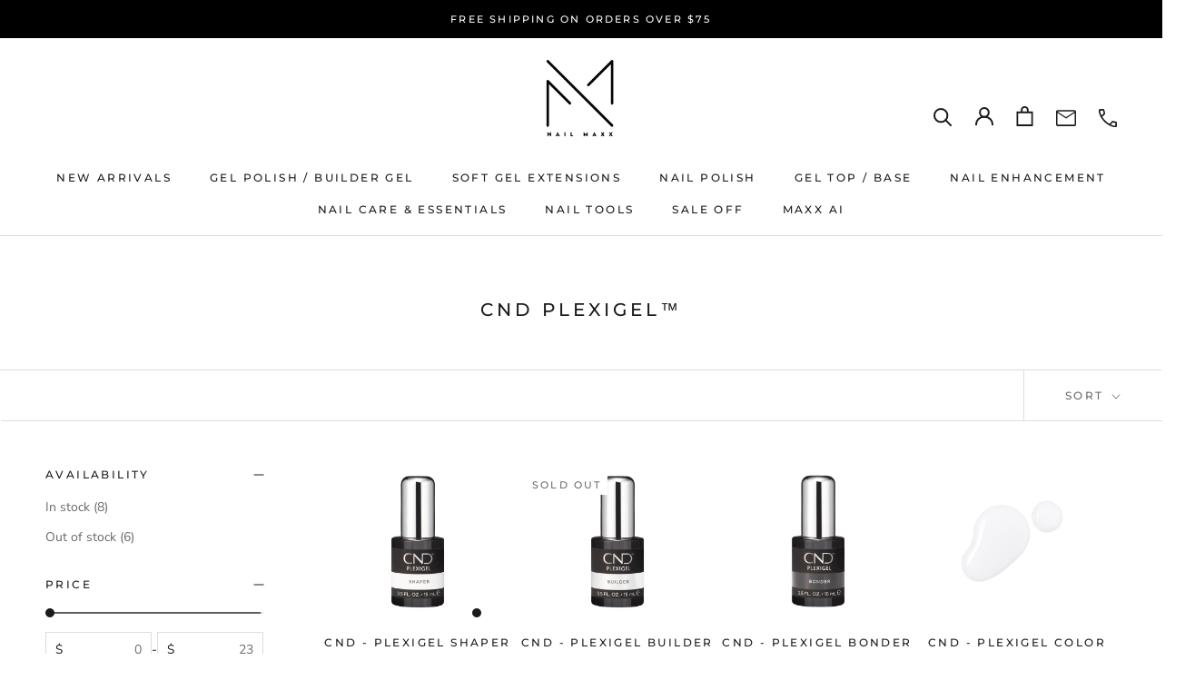

--- FILE ---
content_type: text/css
request_url: https://nailmaxx.com/cdn/shop/t/34/assets/custom.css?v=166235818247029876941728899043
body_size: 803
content:
.coll-bottom-description{width:100%;margin:0 auto 15px;padding:0 10px;max-width:1050px}.coll-bottom-description p{margin:0 auto 20px}.two-col-wrap{display:flex;flex-wrap:wrap;justify-content:space-between}.two-col-wrap .two-col{width:100%;max-width:48%}.two-col-wrap.align-center{align-items:center}.coll-bottom-description .two-col h2,.coll-bottom-description .two-col h3{text-align:center}@media screen and (max-width: 800px){.coll-bottom-description{text-align:center}.coll-bottom-description .two-col{max-width:100%;text-align:center}.two-col.mob-order-two{order:2}}.Header__Wrapper .Header__LogoImage{max-width:200px}.Header__Icon .Icon--phone{width:20px;height:20px;position:relative;top:2px}.Header__Icon .Icon--email{width:22px;height:22px;position:relative;top:2px}@media screen and (max-width: 640px){.Header__Icon .Icon--phone{width:17px;height:17px;top:1px}.Header__Icon .Icon--email{width:20px;height:20px}.Header__Icon .Icon--account{width:17px;height:17px}h2.u-h2{word-break:break-all}}@media screen and (max-width: 440px){.Header__Icon+.Header__Icon{margin-left:18px}.Header__Wrapper .Header__LogoImage{max-width:150px}}.template-collection .yotpo .standalone-bottomline .star-clickable{justify-content:center}.template-collection .yotpo .pull-left{float:none;text-align:center}.richtext-wrap.with-bg{padding:40px 0}.cwi-wrapper{display:flex;flex-wrap:wrap;justify-content:center;width:100%;max-width:1300px;margin:0 auto}.col-with-icon-sec .cwi-short-text{width:100%;margin:0 auto}.cwi-wrapper .cwi-col-wrap{width:100%;margin:0 15px;text-align:center;max-width:calc(33.3% - 30px)}.cwi-wrapper .cwi-col-wrap.col-2{max-width:calc(48% - 30px)}.cwi-wrapper .cwi-col-wrap.col-4{max-width:calc(25% - 30px)}.cwi-wrapper .cwi-col-wrap .Heading{letter-spacing:.1em}.cwi-wrapper .cwi-col-wrap figure{margin:0 auto 20px}.cwi-wrapper .cwi-col-wrap h3 a{display:inline-block;padding-bottom:10px;border-bottom:1px solid #3d3d3d;position:relative}.cwi-wrapper .cwi-col-wrap h3 a:after{content:"";position:absolute;bottom:-2px;left:0;width:0%;border-bottom:2px solid #000;transition:width .5s ease}.cwi-wrapper .cwi-col-wrap h3 a:hover:after{width:100%}.iwt-wrapper{width:100%;max-width:1300px;margin:0 auto}.col-with-icon-sec{padding:50px 0}.CollectionItem__Wrapper.hover-wrap:hover:after{content:"";display:inline-block;position:absolute;top:0;left:0;width:100%;height:100%;background:#000}.CollectionItem__Wrapper .show-hover-only{display:none}.CollectionItem__Wrapper:hover .show-hover-only{display:block;position:relative;z-index:100}.CollectionItem__Wrapper h2.SectionHeader__Heading{position:relative;z-index:99}.CollectionItem__Wrapper .short-desc p{color:#fff;font-size:14px}@media screen and (max-width: 1050px){.cwi-wrapper .cwi-col-wrap.col-3,.cwi-wrapper .cwi-col-wrap.col-4{max-width:calc(48% - 15px)}.cwi-wrapper .cwi-col-wrap{margin-bottom:30px}}@media screen and (min-width: 1008px){.template-blog .Section--spacingNormal{margin:0 auto}}@media screen and (max-width: 800px){.richtext-wrap.with-bg{padding:25px 0}.template-blog .Section--spacingNormal{margin:0 auto}}@media screen and (max-width: 700px){.cwi-wrapper .cwi-col-wrap.col-3,.cwi-wrapper .cwi-col-wrap.col-4{max-width:500px}}.product-bot-desc{width:100%;max-width:1350px;margin:0 auto;padding:0 15px}.product-bot-desc h2,.product-bot-desc h3{font-size:18px;font-weight:700;letter-spacing:.2em;text-transform:uppercase}.product-bot-desc p:last-child{margin:0 auto 20px}@media screen and (max-width: 800px){.product-bot-desc .two-col{max-width:100%;text-align:center}}.ArticleItem__Content h2.u-h2{word-break:break-word}@media screen and (max-width: 800px){.two-col-wrap .two-col{max-width:100%}}.brands-collection-page{border-top:1px solid #ddd;border-bottom:1px solid #ddd;padding-bottom:30px;margin:0 auto 30px}.brands-list-wrapper{display:flex;flex-wrap:wrap;justify-content:center;padding-top:30px}.brands-list-wrapper .col-4{width:100%;max-width:calc(25% - 30px)}.brands-list-wrapper .col-3{width:100%;max-width:calc(.25*(100% - 30px))}.brands-list-wrapper .col-2{width:100%;max-width:calc(50% - 30px)}.brands-list-wrapper .sub-collection-card{text-align:center;margin:0 15px 30px}.brands-list-wrapper .sub-collection-card figure{margin:0 auto 20px;max-width:220px;height:170px;overflow:hidden;padding:10px;border:1px solid #ddd;display:flex;justify-content:center;align-items:center;transition:all .3s ease-in-out}.sub-collection-card figure:hover{transform:scale(1.1)}.sub-collection-card figure img{max-width:100%;max-height:150px;object-fit:cover}.brands-list-wrapper .sub-collection-card h3{font-size:20px;margin:0 auto;font-weight:700}@media screen and (max-width: 1250px){.brands-list-wrapper .sub-collection-card{max-width:calc(.25*(100% - 30px))}}@media screen and (max-width: 800px){.brands-list-wrapper .sub-collection-card{max-width:calc(50% - 20px);margin:0 10px 20px}.brands-list-wrapper .sub-collection-card h3{font-size:18px}}.MegaMenu__Item{margin:20px}.MegaMenu__Item .MegaMenu__Title.Heading{font-weight:700;color:#000}.MegaMenu__Item .MegaMenu__Title{font-size:13px}.new-arrivals.MegaMenu--grid .MegaMenu__Inner{grid-template-columns:repeat(auto-fit,minmax(230px,1fr))}.theme-store-id-855.spf-has-filter .CollectionToolbar{z-index:4!important}.new-arrivals .menu-collection-image{display:block;margin:0 auto 15px}.new-arrivals .MegaMenu__Inner{text-align:center}.MegaMenu__Inner .Linklist__Item{margin-bottom:9px}.new-arrivals .MegaMenu__Inner a{font-size:14px;font-weight:400!important;letter-spacing:1.4px}.coll-bottom-description .previewer-button{display:none!important}.iwt-cta .iwt-btn{margin:14px auto 0;padding:10px 18px}.iwt-cta .iwt-btn:hover{opacity:.9}@media screen and (min-width: 750px){.ImageHero__Block{max-width:500px}.ImageHero__Wrapper .u-h6{font-size:20px}}@media screen and (min-width: 991px){.ImageHero__Wrapper .u-h6{font-size:24px}}@media screen and (max-width: 640px){.ImageHero__Block{max-width:300px}}.CollectionFilters .ColorSwatch{border:1px solid #ccc}.ColorSwatchList label[data-tooltip="Metallics/Glitters"]{background-image:url(/cdn/shop/files/metallic-glitter.png?v=1704227643)}.ColorSwatchList label[data-tooltip="Neutrals/Nudes"]{background-image:url(/cdn/shop/files/neutral-nude.png?v=1704227643)}@media screen and (min-width: 1008px){.CollectionInner__Sidebar{z-index:9}.Collapsible--autoExpand .Collapsible__Button{cursor:pointer}.CollectionFilters .Collapsible__Plus{display:block}}@media screen and (min-width: 1140px){.template-collection .ProductListWrapper .ProductList{margin-left:auto;margin-right:auto}.template-collection .ProductList--grid[data-desktop-count="4"]>.Grid__Cell,.template-collection .ProductList--grid[data-desktop-count="3"]>.Grid__Cell{padding-left:0}}.template-collection .shopify-section--bordered{border:none!important}.clear-product-grid{clear:both}
/*# sourceMappingURL=/cdn/shop/t/34/assets/custom.css.map?v=166235818247029876941728899043 */
